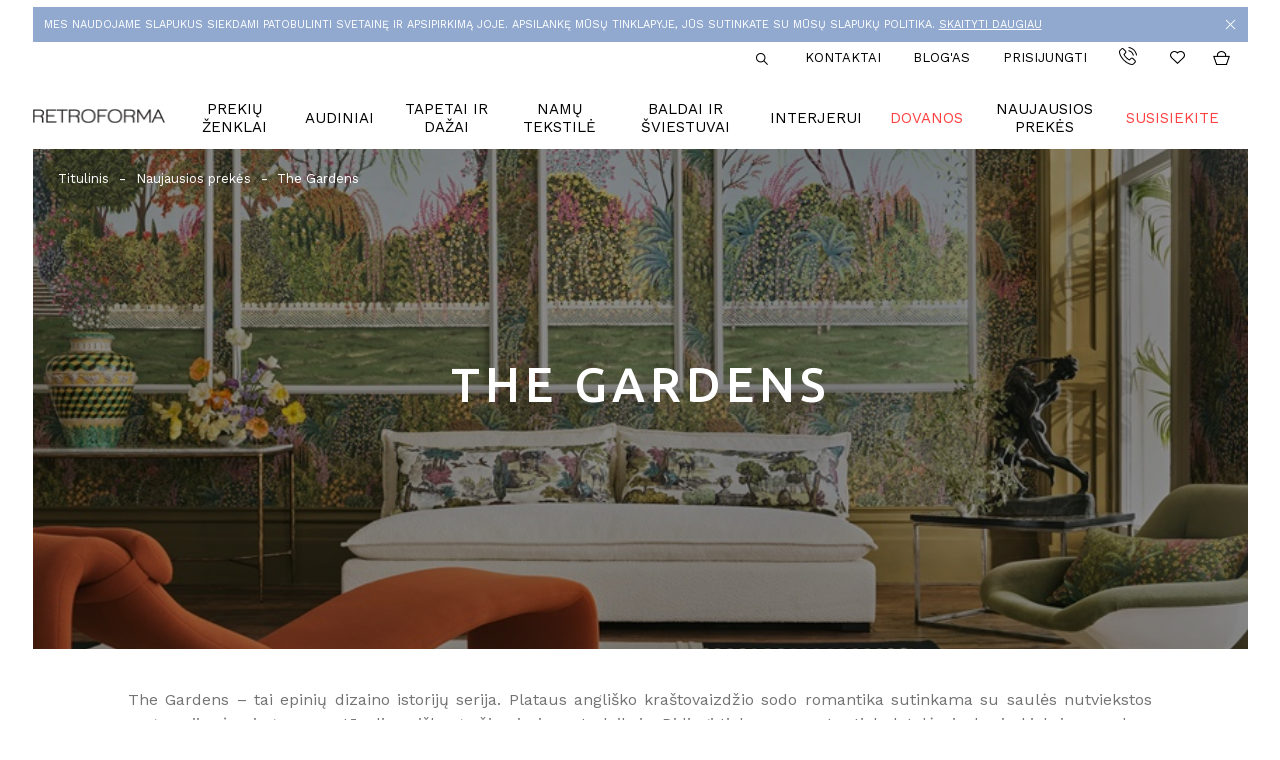

--- FILE ---
content_type: text/html; charset=UTF-8
request_url: https://retroforma.lt/naujausios-prekes/the-gardens?page=2
body_size: 11194
content:
<!DOCTYPE html >
<!--[if IE 8 ]>    <html class="ie8"> <![endif]-->
<!--[if IE 9 ]>    <html class="ie9"> <![endif]-->
<!--[if (gt IE 9)|!(IE)]><!--> <html lang="lt"> <!--<![endif]-->
<head>

    

    <link rel="icon" href="https://retroforma.lt/assets/img/favicon.png">

	<base href="https://retroforma.lt/" />	<meta http-equiv="Content-Type" content="text/html; charset=UTF-8" />
	<meta name="viewport" content="width=device-width, user-scalable=0, initial-scale=1, maximum-scale=1, minimum-scale=1,minimal-ui">
	<meta name=“verify-paysera" content="1cae312a1ac3c941f6d4390a843a6995">

	<link href='https://fonts.googleapis.com/css?family=Roboto:300,400,700&subset=latin,latin-ext' rel='stylesheet' type='text/css'>


	<title>The Gardens</title>


<meta property="og:site_name" content="Retroforma.lt">
<meta property="og:title" content="The Gardens"/>

    <meta name="Description" content="&lt;p&gt;The Gardens &ndash; tai epinių dizaino istorijų serija. Plataus angli&scaron;ko kra&scaron;tovaizdžio sodo romantika sutinkama su saulės nutviekstos augmenijos įnoringumu, natūraliu mi&scaron;ko grožiu visais metų laikais. Didingi tiek savo mastu, tiek detalėmis, kurių kiekvieną sudaro daugybė potėpių.&lt;/p&gt;" />
    <meta property="og:description" content="&lt;p&gt;The Gardens &ndash; tai epinių dizaino istorijų serija. Plataus angli&scaron;ko kra&scaron;tovaizdžio sodo romantika sutinkama su saulės nutviekstos augmenijos įnoringumu, natūraliu mi&scaron;ko grožiu visais metų laikais. Didingi tiek savo mastu, tiek detalėmis, kurių kiekvieną sudaro daugybė potėpių.&lt;/p&gt;"/>

<meta name="Keywords" content="retroforma, tapatai, audiniai, tekstile, uzuolaidos, lovatieses" />
<meta property="og:type" content="article" />
<meta property="og:image" content="https://retroforma.lt/uploads/collections/2024/07/30/cs-the-gardens-vol-i-reverie-120-4012-cascade-120-5014-landscape-rgb.jpg" />
<meta property="og:url" content="https://retroforma.lt/naujausios-prekes" />


	
	<link href='https://retroforma.lt/assets/js/vendor/fancybox/jquery.fancybox.css' rel='stylesheet' type='text/css'>
	<link href='https://retroforma.lt/assets/js/vendor/swiper/idangerous.swiper.css' rel='stylesheet' type='text/css'>
	<link href='https://retroforma.lt/assets/js/vendor/selectordie/selectordie.css' rel='stylesheet' type='text/css'>


    <link href='https://retroforma.lt/assets/css/main.css' rel='stylesheet' type='text/css'>


	<!--[if lt IE 9]><script src="https://retroforma.lt/assets/js/vendor/jquery/jquery-1.11.1.min.js"></script><![endif]-->
	<!--[if IE 9]><!--><script src="https://retroforma.lt/assets/js/vendor/jquery/jquery-2.1.1.min.js"></script><!--<![endif]-->
	<script src="https://retroforma.lt/assets/js/vendor/cookies/cookie-bar.min.js"></script>
	<script src="https://retroforma.lt/assets/js/vendor/swiper/idangerous.swiper.min.js"></script>

	<script src="https://retroforma.lt/assets/js/vendor/masonry/masonry.pkgd.min.js"></script>


	<link rel="stylesheet" href="https://retroforma.lt/assets/js/vendor/nouislider/nouislider.min.css">
	<script src="https://retroforma.lt/assets/js/vendor/nouislider/nouislider.min.js"></script>
	<script src="https://retroforma.lt/assets/js/vendor/aos/aos.js"></script>

    <script src="https://retroforma.lt/assets/js/build.js"></script>

	<!-- Google Tag Manager -->
	<script>(function(w,d,s,l,i){w[l]=w[l]||[];w[l].push({'gtm.start':
	new Date().getTime(),event:'gtm.js'});var f=d.getElementsByTagName(s)[0],
	j=d.createElement(s),dl=l!='dataLayer'?'&l='+l:'';j.async=true;j.src=
	'https://www.googletagmanager.com/gtm.js?id='+i+dl;f.parentNode.insertBefore(j,f);
	})(window,document,'script','dataLayer','GTM-MPLB942K');</script>
	<!-- End Google Tag Manager -->

	<script >
		 var urlSite = 'https://retroforma.lt'; 		var urlPage = 'https://retroforma.lt/naujausios-prekes/the-gardens';
		var loginUrl = 'https://retroforma.lt/vartotojas/login';
		var wishlistUrl = 'https://retroforma.lt/vartotojas/wish-list';
		var LoggedIn = false;
		 var urlUser = 'vartotojas'; 		 var urlMenu = 'naujausios-prekes'; 	</script>

	<meta name="facebook-domain-verification" content="ra68aqfj6adle568uztbg5e9o4k5tj" />
    </head>
<body>
<!-- Google Tag Manager (noscript) -->
<noscript><iframe src=“https://www.googletagmanager.com/ns.html?id=GTM-MPLB942K”
height=“0" width=“0” style=“display:none;visibility:hidden”></iframe></noscript>
<!-- End Google Tag Manager (noscript) -->
<header class="">
    <div class="cookie-bar">
        <div class="text">
            <div class="trans">
                MES NAUDOJAME SLAPUKUS SIEKDAMI PATOBULINTI SVETAINĘ IR APSIPIRKIMĄ JOJE. APSILANKĘ MŪSŲ TINKLAPYJE, JŪS SUTINKATE SU MŪSŲ SLAPUKŲ POLITIKA.
                <a href="#" class="cookie-bar-more">SKAITYTI DAUGIAU</a>
            </div>
            <a href="#" class="close cookie-bar-close"></a>
        </div>

        <div class="modal cookie-bar-modal">
            <div class="modal-background"></div>
            <div class="modal-card is-small">
                <header class="modal-card-head">
                    <p class="modal-card-title"></p>
                    <button class="delete" aria-label="close"></button>
                </header>
                <section class="modal-card-body">
                    <div class="has-text-centered modal-text">
                        Siekdami teikti kokybi&scaron;kas paslaugas bei tobulinti Retroformos interneto parduotuvę pagal Jūsų poreikius, naudojame slapukus. Ar sutinkate, kad slapukai būtų įra&scaron;yti į jūsų kompiuterį? Sutikimas galios neribotą laiką iki kito Jūsų pasirinkimo.
                    </div>
                    <div class="has-text-centered">
                        <button type="button" class="button step-button mt-3 cookie-bar-close">
                            SUTINKU
                        </button>
                    </div>
                    <div class="has-text-centered mt-1">
                        <a href="http://new.retroforma.lt/cookies
">
                            Daugiau apie slapukų naudojimą rasite čia.
                        </a>
                    </div>
                </section>
            </div>
        </div>
    </div>
    <ul class="top-menu">
        <li id="HeaderSearch">
            <form class="search ui form" method="get" action="paieska" id="header-search-form">
                <div class="search-container">
                    <div class="field has-addons" :class="show_input ? 'active' : ''">
                        <div class="control">
                            <a href="#" class="button" @click.prevent="toggleInput">
                                <img src="https://retroforma.lt/assets/img/zoom.png">
                            </a>
                        </div>
                        <p class="control">
                            <input class="input"
                                   placeholder="Paie&scaron;ka"
                                   v-model="search"
                                   name="s"
                                   autocomplete="off"
                            />
                        </p>
                    </div>
                </div>
            </form>
        </li>

        <li><a class="blog" href="https://retroforma.lt/salonai">Kontaktai</a></li>
        <li><a class="blog" href="https://retroforma.lt/blogas">Blog&#039;as</a></li>


                    <li><a class="login" href="vartotojas/login">Prisijungti</a></li>
        
        
        <li id="HeaderContact">
                            <a href="tel:85 210 1123">
                    <img src="https://retroforma.lt/assets/img/phone-call-svgrepo-com.svg">
                </a>
                    </li>


        <li id="HeaderWishList">
            <a class="likes cart-notification" v-cloak
               :href="loggedIn ? 'https://retroforma.lt/vartotojas/wish-list' : 'https://retroforma.lt/vartotojas/login'">
                <span v-show="count && loggedIn" v-html="count"></span>
                <div class="cart-last-added-item cart-last-added-item--likes" :style="image ? 'display:block;' : '' ">
                    <div class="img">
                        <img :src="image"/>
                    </div>
                    <div class="notice">
                        JŪSŲ PASIRINKTA PREKĖ ĮDĖTA PRIE MĖGSTAMIAUSIŲ
                    </div>
                </div>
            </a>
        </li>

        <li id="HeaderCart">
            <a class="cart cart-notification" v-cloak href="https://retroforma.lt/krepselis">
                <span v-html="count" v-show="count"></span>
                <div class="cart-last-added-item" v-if="image" :style="image ? 'display:block;' : '' ">
                    <div class="img">
                        <img :src="image"/>
                    </div>
                    <div class="notice">
                        JŪSŲ PASIRINKTA PREKĖ ĮDĖTA Į KREP&Scaron;ELĮ
                    </div>
                </div>
            </a>
        </li>
    </ul>

    <nav class="is-hidden-touch">
        <div class="menu_wrap">
            <a class="logo" href="https://retroforma.lt"></a>
                                                                        <a href="prekiu-zenklai"
                           data-id="19"
                                                      class="
                                main-menu
                                                            "
                                                   >
                            Prekių ženklai
                        </a>
                                                                                <a href="audiniai-uzuolaidoms-ir-baldams"
                           data-id="9"
                                                      class="
                                main-menu
                                                            "
                                                   >
                            Audiniai
                        </a>
                                                                                <a href="tapetai-ir-paneles-dazai"
                           data-id="10"
                                                      class="
                                main-menu
                                                            "
                                                   >
                            Tapetai ir dažai
                        </a>
                                                                                <a href="namu-tekstile"
                           data-id="16"
                                                      class="
                                main-menu
                                                            "
                                                   >
                            Namų tekstilė
                        </a>
                                                                                <a href="baldai-ir-sviestuvai"
                           data-id="11"
                                                      class="
                                main-menu
                                                            "
                                                   >
                            Baldai ir &scaron;viestuvai
                        </a>
                                                                                <a href="interjerui"
                           data-id="17"
                                                      class="
                                main-menu
                                                            "
                                                   >
                            Interjerui
                        </a>
                                                                                                                                                                                                                                                                                                        <a href="dovanos-2"
                           data-id="85"
                                                      class="
                                main-menu
                                 has-text-danger                             "
                                                   >
                            Dovanos
                        </a>
                                                                                <a href="naujausios-prekes"
                           data-id="53"
                                                      class="
                                main-menu
                                                            "
                            class="main-menu active"                         >
                            Naujausios prekės
                        </a>
                                                                                <a href="kontaktine-forma"
                           data-id="84"
                                                      class="
                                main-menu
                                                            "
                                                   >
                            Susisiekite
                        </a>
                                                        </div>

                    
                
                
                                                                                                                                                                                                                                                                                                                                                                                                                                                                                                                                                                                                                                                                                                                                                                                                                                                                                                                                                                                                                                                                                                                                                                                                                                                                                                                                                                                                                                                                                                                                                                                                                                                                                                                                                                                                                                                                                                                                                                                                                                                                                                                                                                                                                                                                                                                                                                                                                                                                                                                                                                                                                                                                                                                                                                                                                                        
                                            <div class="submenu" data-pid="19">
                            <div class="menu_wrap" data-pid="19">
                                                                                                            <div class="col">
                                            <a href="prekiu-zenklai/a-grossisten"
                                               class="main ">A-Grossisten</a>
                                                                                    </div>
                                                                                                                                                <div class="col">
                                            <a href="prekiu-zenklai/black-edition"
                                               class="main ">Black Edition</a>
                                                                                    </div>
                                                                                                                                                <div class="col">
                                            <a href="prekiu-zenklai/borastapeter"
                                               class="main ">BORÅSTAPETER</a>
                                                                                    </div>
                                                                                                                                                <div class="col">
                                            <a href="prekiu-zenklai/brink-campman"
                                               class="main ">Brink & Campman</a>
                                                                                    </div>
                                                                                                                                                <div class="col">
                                            <a href="prekiu-zenklai/christian-lacroix"
                                               class="main ">Christian Lacroix</a>
                                                                                    </div>
                                                                                                                                                <div class="col">
                                            <a href="prekiu-zenklai/cole-son"
                                               class="main ">Cole & Son</a>
                                                                                    </div>
                                                                                                                                                <div class="col">
                                            <a href="prekiu-zenklai/dekoma"
                                               class="main ">Dekoma</a>
                                                                                    </div>
                                                                                                                                                <div class="col">
                                            <a href="prekiu-zenklai/designers-guild"
                                               class="main ">Designers Guild</a>
                                                                                    </div>
                                                                                                                                                <div class="col">
                                            <a href="prekiu-zenklai/elitis"
                                               class="main ">Elitis</a>
                                                                                    </div>
                                                                                                                                                <div class="col">
                                            <a href="prekiu-zenklai/elstead-lighting"
                                               class="main ">Elstead Lighting</a>
                                                                                    </div>
                                                                                                                                                <div class="col">
                                            <a href="prekiu-zenklai/este-anderik"
                                               class="main ">ester & erik</a>
                                                                                    </div>
                                                                                                                                                <div class="col">
                                            <a href="prekiu-zenklai/fancy"
                                               class="main ">Fancy</a>
                                                                                    </div>
                                                                                                                                                <div class="col">
                                            <a href="prekiu-zenklai/ferm-living"
                                               class="main ">Ferm living</a>
                                                                                    </div>
                                                                                                                                                <div class="col">
                                            <a href="prekiu-zenklai/harlequin"
                                               class="main ">Harlequin</a>
                                                                                    </div>
                                                                                                                                                <div class="col">
                                            <a href="prekiu-zenklai/iliv"
                                               class="main ">Iliv</a>
                                                                                    </div>
                                                                                                                                                <div class="col">
                                            <a href="prekiu-zenklai/j-line"
                                               class="main ">J-Line</a>
                                                                                    </div>
                                                                                                                                                <div class="col">
                                            <a href="prekiu-zenklai/lifestyle"
                                               class="main ">Lifestyle</a>
                                                                                    </div>
                                                                                                                                                <div class="col">
                                            <a href="prekiu-zenklai/mind-the-gap"
                                               class="main ">Mind The Gap</a>
                                                                                    </div>
                                                                                                                                                <div class="col">
                                            <a href="prekiu-zenklai/morrisco"
                                               class="main ">Morris&Co</a>
                                                                                    </div>
                                                                                                                                                <div class="col">
                                            <a href="prekiu-zenklai/nordal"
                                               class="main ">Nordal</a>
                                                                                    </div>
                                                                                                                                                <div class="col">
                                            <a href="prekiu-zenklai/osborne-little"
                                               class="main ">Osborne & Little</a>
                                                                                    </div>
                                                                                                                                                <div class="col">
                                            <a href="prekiu-zenklai/rebel-walls"
                                               class="main ">Rebel Walls</a>
                                                                                    </div>
                                                                                                                                                <div class="col">
                                            <a href="prekiu-zenklai/romo"
                                               class="main ">Romo</a>
                                                                                    </div>
                                                                                                                                                <div class="col">
                                            <a href="prekiu-zenklai/sandberg"
                                               class="main ">Sandberg</a>
                                                                                    </div>
                                                                                                                                                <div class="col">
                                            <a href="prekiu-zenklai/sanderson"
                                               class="main ">Sanderson</a>
                                                                                    </div>
                                                                                                                                                <div class="col">
                                            <a href="prekiu-zenklai/tessitura-toscana"
                                               class="main ">Tessitura Toscana</a>
                                                                                    </div>
                                                                                                                                                <div class="col">
                                            <a href="prekiu-zenklai/villa-nova"
                                               class="main ">Villa Nova</a>
                                                                                    </div>
                                                                                                                                                <div class="col">
                                            <a href="prekiu-zenklai/william-yeoward"
                                               class="main ">William Yeoward</a>
                                                                                    </div>
                                                                                                </div>
                        </div>
                    
                            
                
                
                                                                                                                                                                                                                                                                                                                                                                                                                                                                                                                                                                            
                                            <div class="submenu" data-pid="9">
                            <div class="menu_wrap" data-pid="9">
                                                                                                            <div class="col">
                                            <a href="audiniai-uzuolaidoms-ir-baldams/naktinems-uzuolaidoms-1"
                                               class="main ">Audiniai užuolaidoms</a>
                                                                                    </div>
                                                                                                                                                <div class="col">
                                            <a href="audiniai-uzuolaidoms-ir-baldams/baldams"
                                               class="main ">Audiniai baldams</a>
                                                                                    </div>
                                                                                                                                                                                                                    <div class="col">
                                            <a href="audiniai-uzuolaidoms-ir-baldams/uzuolaidos"
                                               class="main ">Užuolaidos iš ekspozicijos</a>
                                                                                    </div>
                                                                                                                                                <div class="col">
                                            <a href="audiniai-uzuolaidoms-ir-baldams/uzuolaidu-siuvimas"
                                               class="main ">Užuolaidų siuvimas</a>
                                                                                    </div>
                                                                                                                                                                                                                                        </div>
                        </div>
                    
                            
                
                
                                                                                                                                                                                                                                                                                                                                                                                                                                                                                                                        
                                            <div class="submenu" data-pid="10">
                            <div class="menu_wrap" data-pid="10">
                                                                                                            <div class="col">
                                            <a href="tapetai-ir-paneles-dazai/tapetai"
                                               class="main ">Tapetai</a>
                                                                                    </div>
                                                                                                                                                <div class="col">
                                            <a href="tapetai-ir-paneles-dazai/foto-tapetai-paneles"
                                               class="main ">Foto tapetai ir panelės</a>
                                                                                    </div>
                                                                                                                                                <div class="col">
                                            <a href="tapetai-ir-paneles-dazai/dazai"
                                               class="main ">Dažai</a>
                                                                                    </div>
                                                                                                                                                                                                                                                                                                                                                                                </div>
                        </div>
                    
                            
                
                
                                                                                                                                                                                                                                                                                                                                                                                                                                                                                                                                                                                                                                                                                                                                                                            
                                            <div class="submenu" data-pid="16">
                            <div class="menu_wrap" data-pid="16">
                                                                                                            <div class="col">
                                            <a href="namu-tekstile/kilimai"
                                               class="main ">Kilimai</a>
                                                                                    </div>
                                                                                                                                                <div class="col">
                                            <a href="namu-tekstile/pagalves-1"
                                               class="main ">Pagalvės</a>
                                                                                    </div>
                                                                                                                                                                                                                    <div class="col">
                                            <a href="namu-tekstile/pledai-1"
                                               class="main ">Pledai</a>
                                                                                    </div>
                                                                                                                                                <div class="col">
                                            <a href="namu-tekstile/uzuolaidos-1"
                                               class="main ">Užuolaidos iš ekspozicijos</a>
                                                                                    </div>
                                                                                                                                                <div class="col">
                                            <a href="namu-tekstile/ranksluosciai-2"
                                               class="main ">Rankšluosčiai</a>
                                                                                    </div>
                                                                                                                                                                                                                                                                                        <div class="col">
                                            <a href="namu-tekstile/staltieses"
                                               class="main ">Staltiesės</a>
                                                                                    </div>
                                                                                                </div>
                        </div>
                    
                            
                
                
                                                                                                                                                                                                                                                                                                                                                                                                                                                                                                                                
                                            <div class="submenu" data-pid="11">
                            <div class="menu_wrap" data-pid="11">
                                                                                                                                                                                <div class="col">
                                            <a href="baldai-ir-sviestuvai/spintos-ir-komodos-1"
                                               class="main ">Konsolės ir komodos</a>
                                                                                    </div>
                                                                                                                                                <div class="col">
                                            <a href="baldai-ir-sviestuvai/stalai-ir-kedes-1"
                                               class="main ">Staliukai ir kėdės</a>
                                                                                    </div>
                                                                                                                                                <div class="col">
                                            <a href="baldai-ir-sviestuvai/lauko-baldai"
                                               class="main ">Lauko baldai</a>
                                                                                    </div>
                                                                                                                                                <div class="col">
                                            <a href="baldai-ir-sviestuvai/sviestuvai"
                                               class="main ">Šviestuvai</a>
                                                                                    </div>
                                                                                                                                                                    </div>
                        </div>
                    
                            
                
                
                                                                                                                                                                                                                                                                                                                                                                                                                                                                                                                                                                                                                                                                                                                                                                                                                                                                                                                                                                                                                                                                                                        
                                            <div class="submenu" data-pid="17">
                            <div class="menu_wrap" data-pid="17">
                                                                                                            <div class="col">
                                            <a href="interjerui/veidrodziai"
                                               class="main ">Veidrodžiai</a>
                                                                                    </div>
                                                                                                                                                <div class="col">
                                            <a href="interjerui/vazos-ir-vazonai"
                                               class="main ">Vazos ir vazonai</a>
                                                                                    </div>
                                                                                                                                                <div class="col">
                                            <a href="interjerui/zvakides"
                                               class="main ">Žvakidės</a>
                                                                                    </div>
                                                                                                                                                <div class="col">
                                            <a href="interjerui/dekoracijos"
                                               class="main ">Dekoracijos</a>
                                                                                    </div>
                                                                                                                                                <div class="col">
                                            <a href="interjerui/stalo-indai"
                                               class="main ">Stalo indai</a>
                                                                                    </div>
                                                                                                                                                <div class="col">
                                            <a href="interjerui/stalo-aksesuarai"
                                               class="main ">Stalo aksesuarai</a>
                                                                                    </div>
                                                                                                                                                                                                                                                                                                                                                                                                                                                                                                    <div class="col">
                                            <a href="interjerui/zvakes"
                                               class="main ">Žvakės</a>
                                                                                    </div>
                                                                                                                                                                                                                                                                                                            </div>
                        </div>
                    
                            
                
                            
                
                            
                
                            
                
                            
                
                            
                
                            
                
                            
                
                
                                        
                    
                            
                
                                    
    </nav>

    <nav class="navbar touch is-hidden-desktop" role="navigation" aria-label="main navigation" id="MobileMenu">
    <div class="navbar-brand">
        <a class="logo navbar-item" href="https://retroforma.lt"></a>

        <a role="button" class="navbar-burger" aria-label="menu" aria-expanded="false" @click="toggle">
            <span aria-hidden="true"></span>
            <span aria-hidden="true"></span>
            <span aria-hidden="true"></span>
        </a>
    </div>

    <div class="navbar-menu" :class="show ? 'is-active' : ''">
        <ul class="mobile-menu">
            <li class="pt-1 pb-1">
                <a href="#" @click.prevent="toggle" class="has-text-right justify-right"><i class="icon close"></i></a>
            </li>
            <li id="HeaderSearchMobile">
                <form class="search ui form" method="get" action="paieska">
                    <div class="search-container">
                        <div class="field has-addons active">
                            <div class="control">
                                <a href="#" class="button">
                                    <img src="https://retroforma.lt/assets/img/zoom.png">
                                </a>
                            </div>
                            <p class="control">
                                <input class="input search-input" placeholder="Paie&scaron;ka" name="s" autocomplete="off"
                            />
                            </p>
                        </div>
                    </div>
                </form>
            </li>
                        <li><a href="https://retroforma.lt">Titulinis</a></li>

                        <li class="has-sub-menu">
                <a href="#" onclick="$(this).parent().find('.sub-menu').first().toggleClass('is-active'); return false;">
                    Visos kategorijos
                    <i class="icon menu-arrow"></i>
                </a>
                <ul class="sub-menu">

                    <li class="pt-1 pb-1">
                        <a href="#" class="close" onclick="$(this).parent().parent().toggleClass('is-active'); return false;">
                            <i class="icon menu-back"></i>
                            Visos kategorijos
                            <i class="icon close"></i>
                        </a>
                    </li>
                    <li><a href="https://retroforma.lt/akcijos">Akcijos</a></li>
                    <li><a href="https://retroforma.lt/kaledos">Kalėdos</a></li>
                                            
                                                    <li clss="has-sub-menu">
                                <a href="#" onclick="$(this).parent().find('.sub-menu').first().toggleClass('is-active'); return false;">
                                    Prekių ženklai
                                    <i class="icon menu-arrow"></i>
                                </a>

                                                                <ul class="sub-menu">
                                    <li class="pt-1 pb-1">
                                        <a href="#" class="close" onclick="$(this).parent().parent().toggleClass('is-active'); return false;">
                                            <i class="icon menu-back"></i>
                                            Prekių ženklai
                                            <i class="icon close"></i>
                                        </a>
                                    </li>
                                                                                                                    <li><a href="prekiu-zenklai/a-grossisten" >A-Grossisten</a></li>
                                                                                                                                                            <li><a href="prekiu-zenklai/black-edition" >Black Edition</a></li>
                                                                                                                                                            <li><a href="prekiu-zenklai/borastapeter" >BORÅSTAPETER</a></li>
                                                                                                                                                            <li><a href="prekiu-zenklai/brink-campman" >Brink & Campman</a></li>
                                                                                                                                                            <li><a href="prekiu-zenklai/christian-lacroix" >Christian Lacroix</a></li>
                                                                                                                                                            <li><a href="prekiu-zenklai/cole-son" >Cole & Son</a></li>
                                                                                                                                                            <li><a href="prekiu-zenklai/dekoma" >Dekoma</a></li>
                                                                                                                                                            <li><a href="prekiu-zenklai/designers-guild" >Designers Guild</a></li>
                                                                                                                                                            <li><a href="prekiu-zenklai/elitis" >Elitis</a></li>
                                                                                                                                                            <li><a href="prekiu-zenklai/elstead-lighting" >Elstead Lighting</a></li>
                                                                                                                                                            <li><a href="prekiu-zenklai/este-anderik" >ester & erik</a></li>
                                                                                                                                                            <li><a href="prekiu-zenklai/fancy" >Fancy</a></li>
                                                                                                                                                            <li><a href="prekiu-zenklai/ferm-living" >Ferm living</a></li>
                                                                                                                                                            <li><a href="prekiu-zenklai/harlequin" >Harlequin</a></li>
                                                                                                                                                            <li><a href="prekiu-zenklai/iliv" >Iliv</a></li>
                                                                                                                                                            <li><a href="prekiu-zenklai/j-line" >J-Line</a></li>
                                                                                                                                                            <li><a href="prekiu-zenklai/lifestyle" >Lifestyle</a></li>
                                                                                                                                                            <li><a href="prekiu-zenklai/mind-the-gap" >Mind The Gap</a></li>
                                                                                                                                                            <li><a href="prekiu-zenklai/morrisco" >Morris&Co</a></li>
                                                                                                                                                            <li><a href="prekiu-zenklai/nordal" >Nordal</a></li>
                                                                                                                                                            <li><a href="prekiu-zenklai/osborne-little" >Osborne & Little</a></li>
                                                                                                                                                            <li><a href="prekiu-zenklai/rebel-walls" >Rebel Walls</a></li>
                                                                                                                                                            <li><a href="prekiu-zenklai/romo" >Romo</a></li>
                                                                                                                                                            <li><a href="prekiu-zenklai/sandberg" >Sandberg</a></li>
                                                                                                                                                            <li><a href="prekiu-zenklai/sanderson" >Sanderson</a></li>
                                                                                                                                                            <li><a href="prekiu-zenklai/tessitura-toscana" >Tessitura Toscana</a></li>
                                                                                                                                                            <li><a href="prekiu-zenklai/villa-nova" >Villa Nova</a></li>
                                                                                                                                                            <li><a href="prekiu-zenklai/william-yeoward" >William Yeoward</a></li>
                                                                                                            </ul>
                                                            </li>
                                                                    
                                                    <li clss="has-sub-menu">
                                <a href="#" onclick="$(this).parent().find('.sub-menu').first().toggleClass('is-active'); return false;">
                                    Audiniai
                                    <i class="icon menu-arrow"></i>
                                </a>

                                                                <ul class="sub-menu">
                                    <li class="pt-1 pb-1">
                                        <a href="#" class="close" onclick="$(this).parent().parent().toggleClass('is-active'); return false;">
                                            <i class="icon menu-back"></i>
                                            Audiniai
                                            <i class="icon close"></i>
                                        </a>
                                    </li>
                                                                                                                    <li><a href="audiniai-uzuolaidoms-ir-baldams/naktinems-uzuolaidoms-1" >Audiniai užuolaidoms</a></li>
                                                                                                                                                            <li><a href="audiniai-uzuolaidoms-ir-baldams/baldams" >Audiniai baldams</a></li>
                                                                                                                                                                                                                                        <li><a href="audiniai-uzuolaidoms-ir-baldams/uzuolaidos" >Užuolaidos iš ekspozicijos</a></li>
                                                                                                                                                            <li><a href="audiniai-uzuolaidoms-ir-baldams/uzuolaidu-siuvimas" >Užuolaidų siuvimas</a></li>
                                                                                                                                                                                                                                                                    </ul>
                                                            </li>
                                                                    
                                                    <li clss="has-sub-menu">
                                <a href="#" onclick="$(this).parent().find('.sub-menu').first().toggleClass('is-active'); return false;">
                                    Tapetai ir dažai
                                    <i class="icon menu-arrow"></i>
                                </a>

                                                                <ul class="sub-menu">
                                    <li class="pt-1 pb-1">
                                        <a href="#" class="close" onclick="$(this).parent().parent().toggleClass('is-active'); return false;">
                                            <i class="icon menu-back"></i>
                                            Tapetai ir dažai
                                            <i class="icon close"></i>
                                        </a>
                                    </li>
                                                                                                                    <li><a href="tapetai-ir-paneles-dazai/tapetai" >Tapetai</a></li>
                                                                                                                                                            <li><a href="tapetai-ir-paneles-dazai/foto-tapetai-paneles" >Foto tapetai ir panelės</a></li>
                                                                                                                                                            <li><a href="tapetai-ir-paneles-dazai/dazai" >Dažai</a></li>
                                                                                                                                                                                                                                                                                                                                                                                                                            </ul>
                                                            </li>
                                                                    
                                                    <li clss="has-sub-menu">
                                <a href="#" onclick="$(this).parent().find('.sub-menu').first().toggleClass('is-active'); return false;">
                                    Namų tekstilė
                                    <i class="icon menu-arrow"></i>
                                </a>

                                                                <ul class="sub-menu">
                                    <li class="pt-1 pb-1">
                                        <a href="#" class="close" onclick="$(this).parent().parent().toggleClass('is-active'); return false;">
                                            <i class="icon menu-back"></i>
                                            Namų tekstilė
                                            <i class="icon close"></i>
                                        </a>
                                    </li>
                                                                                                                    <li><a href="namu-tekstile/kilimai" >Kilimai</a></li>
                                                                                                                                                            <li><a href="namu-tekstile/pagalves-1" >Pagalvės</a></li>
                                                                                                                                                                                                                                        <li><a href="namu-tekstile/pledai-1" >Pledai</a></li>
                                                                                                                                                            <li><a href="namu-tekstile/uzuolaidos-1" >Užuolaidos iš ekspozicijos</a></li>
                                                                                                                                                            <li><a href="namu-tekstile/ranksluosciai-2" >Rankšluosčiai</a></li>
                                                                                                                                                                                                                                                                                                                    <li><a href="namu-tekstile/staltieses" >Staltiesės</a></li>
                                                                                                            </ul>
                                                            </li>
                                                                    
                                                    <li clss="has-sub-menu">
                                <a href="#" onclick="$(this).parent().find('.sub-menu').first().toggleClass('is-active'); return false;">
                                    Baldai ir &scaron;viestuvai
                                    <i class="icon menu-arrow"></i>
                                </a>

                                                                <ul class="sub-menu">
                                    <li class="pt-1 pb-1">
                                        <a href="#" class="close" onclick="$(this).parent().parent().toggleClass('is-active'); return false;">
                                            <i class="icon menu-back"></i>
                                            Baldai ir šviestuvai
                                            <i class="icon close"></i>
                                        </a>
                                    </li>
                                                                                                                                                                                                <li><a href="baldai-ir-sviestuvai/spintos-ir-komodos-1" >Konsolės ir komodos</a></li>
                                                                                                                                                            <li><a href="baldai-ir-sviestuvai/stalai-ir-kedes-1" >Staliukai ir kėdės</a></li>
                                                                                                                                                            <li><a href="baldai-ir-sviestuvai/lauko-baldai" >Lauko baldai</a></li>
                                                                                                                                                            <li><a href="baldai-ir-sviestuvai/sviestuvai" >Šviestuvai</a></li>
                                                                                                                                                                                        </ul>
                                                            </li>
                                                                    
                                                    <li clss="has-sub-menu">
                                <a href="#" onclick="$(this).parent().find('.sub-menu').first().toggleClass('is-active'); return false;">
                                    Interjerui
                                    <i class="icon menu-arrow"></i>
                                </a>

                                                                <ul class="sub-menu">
                                    <li class="pt-1 pb-1">
                                        <a href="#" class="close" onclick="$(this).parent().parent().toggleClass('is-active'); return false;">
                                            <i class="icon menu-back"></i>
                                            Interjerui
                                            <i class="icon close"></i>
                                        </a>
                                    </li>
                                                                                                                    <li><a href="interjerui/veidrodziai" >Veidrodžiai</a></li>
                                                                                                                                                            <li><a href="interjerui/vazos-ir-vazonai" >Vazos ir vazonai</a></li>
                                                                                                                                                            <li><a href="interjerui/zvakides" >Žvakidės</a></li>
                                                                                                                                                            <li><a href="interjerui/dekoracijos" >Dekoracijos</a></li>
                                                                                                                                                            <li><a href="interjerui/stalo-indai" >Stalo indai</a></li>
                                                                                                                                                            <li><a href="interjerui/stalo-aksesuarai" >Stalo aksesuarai</a></li>
                                                                                                                                                                                                                                                                                                                                                                                                                                                                                                                                                        <li><a href="interjerui/zvakes" >Žvakės</a></li>
                                                                                                                                                                                                                                                                                                                                                </ul>
                                                            </li>
                                                                    
                                                                    
                                                                    
                                                                    
                                                                    
                                                                    
                                                                    
                                                                    
                                                    <li clss="has-sub-menu">
                                <a href="#" onclick="$(this).parent().find('.sub-menu').first().toggleClass('is-active'); return false;">
                                    Naujausios prekės
                                    <i class="icon menu-arrow"></i>
                                </a>

                                                            </li>
                                                                    
                                                            </ul>
            </li>
		
            <li><a href="https://retroforma.lt/krepselis">Mano krep&scaron;elis</a></li>
            <li><a href="https://retroforma.lt/vartotojas/wish-list">Mano norai</a></li>
                            <li><a href="vartotojas/login">Prisijungti</a></li>
            
                                                                                                            <li class="has-sub-menu">
                            <a href="https://retroforma.lt/akcijos" >Akcijos</a>
                        </li>
                                                                                                                                <li class="has-sub-menu">
                            <a href="https://retroforma.lt/blogas" >Blog'as</a>
                        </li>
                                                                                                                                <li class="has-sub-menu">
                            <a href="https://retroforma.lt/kontaktai-2" >Kontaktai</a>
                        </li>
                                                                                                                                <li class="has-sub-menu">
                            <a href="https://retroforma.lt/apie-retroforma" >Apie retroformą</a>
                        </li>
                                                                                                                                <li class="has-sub-menu">
                            <a href="#" onclick="$(this).parent().find('.sub-menu').first().toggleClass('is-active'); return false;">
                                Pirkėjams
                                <i class="icon menu-arrow"></i>
                            </a>

                                                            <ul class="sub-menu">
                                    <li class="pt-1 pb-1">
                                        <a href="#" class="close" onclick="$(this).parent().parent().toggleClass('is-active'); return false;">
                                            <i class="icon menu-back"></i>
                                            Pirkėjams
                                            <i class="icon close"></i>
                                        </a>
                                    </li>
                                                                                                                    <a href="https://retroforma.lt/pirkimo-salygos" >Pirkimo sąlygos</a>
                                                                                                                                                            <a href="https://retroforma.lt/privatumo-politika" >Privatumo politika</a>
                                                                                                                                                            <a href="https://retroforma.lt/apie-mus" >Pristatymas</a>
                                                                                                                                                            <a href="https://retroforma.lt/apmokejimo-budas-1" >Apmokėjimo būdas</a>
                                                                                                                                                            <a href="https://retroforma.lt/grazinimas-ir-keitimas" >Grąžinimas ir keitimas</a>
                                                                                                                                                            <a href="https://retroforma.lt/dovanu-kuponai" >Dovanų kuponai</a>
                                                                                                            </ul>
                                                        </li>

                                                                                                                                <li class="has-sub-menu">
                            <a href="https://retroforma.lt/didmenine-prekyba" >Didmeninė prekyba</a>
                        </li>
                                                                                </ul>
    </div>
</nav>

</header>

<script>

    $(document).ready(function () {
        app_.addModule("header");
        app_.modules.header.initHeaderSearch();
        app_.modules.header.initHeaderCart({
            count: 0
        });
        app_.modules.header.initWishList({
            count: 0
        });

        app_.modules.header.initMobileMenu();
    });

</script>

<main class="site-content " id="app">
		<section class="blog blog-post">
        <section class="swiper-container with_text blog blog-post is-mobile-slider">
        <div class="swiper-wrapper header">
                            <div class="swiper-slide cursor"
                     >
                    <div class="cover" style="background-image:url( 'uploads/collections/2024/07/30/cs-the-gardens-vol-i-reverie-120-4012-cascade-120-5014-landscape-rgb.jpg' )"></div>

                                        <nav class="breadcrumb is-hidden-touch">
		<ul>
			<li class="first"><a href="https://retroforma.lt">Titulinis</a></li>
							<li >
					<a href="naujausios-prekes"  >Naujausios prekės</a>
				</li>
			
			
							<li class="is-active">
					<a>The Gardens</a>
				</li>
					</ul>
	</nav>

                    <div class="textc">
                                                    <div class="title">THE GARDENS</div>
                                                                        
                                            </div>

                                    </div>
                    </div>

            </section>



	</section>

    <section class="mt-3 mb-3 mt-1-touch">
        <div class="container is-narrow">
            <div class="text"><p>The Gardens &ndash; tai epinių dizaino istorijų serija. Plataus angli&scaron;ko kra&scaron;tovaizdžio sodo romantika sutinkama su saulės nutviekstos augmenijos įnoringumu, natūraliu mi&scaron;ko grožiu visais metų laikais. Didingi tiek savo mastu, tiek detalėmis, kurių kiekvieną sudaro daugybė potėpių.</p>
</div>
        </div>
    </section>

	<section class="catalog blue-pink" id="Catalog">
		<div class="columns mr-0">
			<div class="column is-12">
				<div class="top-filters">

					<div class="filter-label">Rū&scaron;iuoti pagal:</div>
					<div class="field">
						<div class="control">
							<div class="select is-small sorting">
								<select v-model="sort">
									<option value="created_at">Naujai įkeltos prekės</option>
									<option value="title">Pavadinimas A-Z</option>
									<option value="price">Brangiausi viršuje</option>
								</select>
							</div>
						</div>
					</div>


					<div class="filter-label">Rodyti po:</div>
					<div class="field">
						<div class="control">
							<div class="select is-small per-page">
								<select v-model="per_page">
									<option value="12">12</option>
									<option value="48">48</option>
									<option value="96">96</option>
								</select>
							</div>
						</div>
					</div>
				</div>
			</div>
		</div>

		<div class="columns mr-0">
			<div class="column is-3 pr-0-touch">
                <div class="mobile-filters-buttons is-hidden-desktop mb-2-touch">
    <a href="#" @click.prevent="resetFilter">I&Scaron;VALYTI FILTRĄ</a>
    <a href="#" class="black" onclick="$('#FiltersContainer').toggleClass('show'); return false;">
        FILTRUOTI
    </a>
</div>
<div class="filters" id="FiltersContainer">
    <a href="#" class="close is-hidden-desktop" onclick="$('#FiltersContainer').toggleClass('show'); return false;">
        Filtras
        <i class="icon close"></i>
    </a>

    
        <div class="category-title">
        
        The Gardens
    </div>
    

    <div class="filter-container">
    <div class="filter">
        <ul class="filter-features" style="overflow:hidden; max-height: initial;">
            <li>
                <label class="checkbox" :class="reset ? 'active':''" @click.prevent="resetFilter">
                    <input type="checkbox" v-model="reset" @click.prevent="resetFilter">
                    <span class="name">Visos prekės</span>
                </label>
            </li>
                        <li v-for="period in delivery_periods">
                <label class="checkbox" :class="period.selected ? 'active':''">
                    <input type="checkbox" v-model="period.selected">
                    <span class="name" v-html="`Pristatymas ${period.title}`"></span>
                </label>
            </li>
        </ul>
    </div>
</div>

    
    <div class="filter-container" v-if="colors">
    <div class="filter">
        <div class="filter-name">
            Pasirinkite kainą
        </div>
        <div class="filter-price">
            <div class="price">
                <div id="price_range"></div>
            </div>
            <div class="ranges">
                <div><span id="price_range_min"></span> €</div>
                <div><span id="price_range_max"></span> €</div>
            </div>
        </div>
    </div>
</div>
    <div class="filter-container" v-if="colors && colors.length">
    <div class="filter">
        <div class="filter-name">
            Spalva
        </div>
        <ul class="filter-colors">
            <li class="color"
                :class="color.selected ? 'active':''"
                v-for="color in colors"
                :style="`background-color:${color.title};`"
                @click="select(color)"
            >
                <span :style="`border-color:${color.title};`" class="outline"></span>
                &nbsp;
            </li>
        </ul>
    </div>
</div>

    <div v-for="(items, name) in features" v-if="features">
    <div class="filter-container" v-if="name != 'Fototapetu stilius' && name != 'Kambarys' && name != 'Tinkama'">
        <div class="filter">
            <div class="filter-name" v-html="name"></div>
            <ul class="filter-features">
                <li>
                    <label class="checkbox" @click="uncheckAll(items)">
                        <input type="checkbox" />
                        <span v-if="name == 'Dydis'">Visi dydžiai</span>
                        <span v-if="name == 'Raštas'">Visi raštai</span>
                        <span v-if="name == 'Sudėtis'">Visi sudėties tipai</span>
                        <span v-if="name == 'Fototapetų stilius'">Visi stiliai</span>
                    </label>
                </li>
                <li v-for="item in items">
                    <label class="checkbox" :class="item.selected ? 'active':''">
                        <input type="checkbox" v-model="item.selected">
                        <span class="name" v-html="item.title"></span>
                                            </label>
                </li>
            </ul>
        </div>
    </div>
</div>

    
    
    
    <div class="mobile-filters-buttons is-hidden-desktop">
        <a href="#" @click.prevent="reset = 1">I&Scaron;VALYTI FILTRĄ</a>
        <a href="#" class="black" onclick="$('#FiltersContainer').toggleClass('show'); return false;">
            FILTRUOTI
        </a>
    </div>

</div>
			</div>
			<div class="column">
									<div class="columns is-multiline product-list" id="ProductsList">
                
        <div class="column is-4 is-12-touch blue-pink product-list-item-container"  data-aos="fade-up" data-aos-delay="200">
            <a href="https://retroforma.lt/tapetai-ir-paneles-dazai/tapetai-seasonal-woods-sage-silk-the-gardens-1206020s" class="product-list-item">
                <div class="aspect_box">
                    <div class="aspect_cont"  >
                        <div class="cover" style="background-image:url('uploads/products/2024/07/30/cs-the-gardens-vol-i-seasonal-woods-silk-120-6020s.jpg')" >
                            <div class="actions">

                                                                <button class="dl-add-to-cart-list" data-product_id="31357" @click.prevent="_addToCart(31357)" >
                                    <i class="icon cart"></i>
                                    Į KREP&Scaron;ELĮ
                                </button>
                                <button @click.prevent="addToWishList(31357)" >
                                    <i class="icon heart"></i>
                                    NORĖČIAU
                                </button>
                                
                                
                                <button onclick="location.href='https://retroforma.lt/tapetai-ir-paneles-dazai/tapetai-seasonal-woods-sage-silk-the-gardens-1206020s'">
                                    <i class="icon arrow-right"></i>
                                    Peržiūrėti prekę
                                </button>
                            </div>
                        </div>
                    </div>
                </div>

                
                <div class="title">Tapetai Seasonal Woods Sage Silk The Gardens</div>
                                
                <div class="price">
            3530.00 €
            / vnt
        </div>
                </a>
        </div>
                
        <div class="column is-4 is-12-touch blue-pink product-list-item-container"  data-aos="fade-up" data-aos-delay="300">
            <a href="https://retroforma.lt/tapetai-ir-paneles-dazai/tapetai-seasonal-woods-jade-silk-the-gardens-1206021s" class="product-list-item">
                <div class="aspect_box">
                    <div class="aspect_cont"  >
                        <div class="cover" style="background-image:url('uploads/products/2024/07/30/cs-the-gardens-vol-i-seasonal-woods-silk-120-6021s.jpg')" >
                            <div class="actions">

                                                                <button class="dl-add-to-cart-list" data-product_id="31359" @click.prevent="_addToCart(31359)" >
                                    <i class="icon cart"></i>
                                    Į KREP&Scaron;ELĮ
                                </button>
                                <button @click.prevent="addToWishList(31359)" >
                                    <i class="icon heart"></i>
                                    NORĖČIAU
                                </button>
                                
                                
                                <button onclick="location.href='https://retroforma.lt/tapetai-ir-paneles-dazai/tapetai-seasonal-woods-jade-silk-the-gardens-1206021s'">
                                    <i class="icon arrow-right"></i>
                                    Peržiūrėti prekę
                                </button>
                            </div>
                        </div>
                    </div>
                </div>

                
                <div class="title">Tapetai Seasonal Woods Jade Silk The Gardens</div>
                                
                <div class="price">
            3530.00 €
            / vnt
        </div>
                </a>
        </div>
                
        <div class="column is-4 is-12-touch blue-pink product-list-item-container"  data-aos="fade-up" data-aos-delay="400">
            <a href="https://retroforma.lt/tapetai-ir-paneles-dazai/tapetai-seasonal-woods-rose-quartz-pearl-the-gardens-1206022m" class="product-list-item">
                <div class="aspect_box">
                    <div class="aspect_cont"  >
                        <div class="cover" style="background-image:url('uploads/products/2024/07/30/cs-the-gardens-vol-i-seasonal-woods-120-6022m.jpg')" >
                            <div class="actions">

                                                                <button class="dl-add-to-cart-list" data-product_id="31360" @click.prevent="_addToCart(31360)" >
                                    <i class="icon cart"></i>
                                    Į KREP&Scaron;ELĮ
                                </button>
                                <button @click.prevent="addToWishList(31360)" >
                                    <i class="icon heart"></i>
                                    NORĖČIAU
                                </button>
                                
                                
                                <button onclick="location.href='https://retroforma.lt/tapetai-ir-paneles-dazai/tapetai-seasonal-woods-rose-quartz-pearl-the-gardens-1206022m'">
                                    <i class="icon arrow-right"></i>
                                    Peržiūrėti prekę
                                </button>
                            </div>
                        </div>
                    </div>
                </div>

                
                <div class="title">Tapetai Seasonal Woods Rose Quartz Pearl The Gardens</div>
                                
                <div class="price">
            669.00 €
            / vnt
        </div>
                </a>
        </div>
                
        <div class="column is-4 is-12-touch blue-pink product-list-item-container"  data-aos="fade-up" data-aos-delay="500">
            <a href="https://retroforma.lt/tapetai-ir-paneles-dazai/tapetai-seasonal-woods-rose-quartz-silk-the-gardens-1206022s" class="product-list-item">
                <div class="aspect_box">
                    <div class="aspect_cont"  >
                        <div class="cover" style="background-image:url('uploads/products/2024/07/30/cs-the-gardens-vol-i-seasonal-woods-silk-120-6022s.jpg')" >
                            <div class="actions">

                                                                <button class="dl-add-to-cart-list" data-product_id="31361" @click.prevent="_addToCart(31361)" >
                                    <i class="icon cart"></i>
                                    Į KREP&Scaron;ELĮ
                                </button>
                                <button @click.prevent="addToWishList(31361)" >
                                    <i class="icon heart"></i>
                                    NORĖČIAU
                                </button>
                                
                                
                                <button onclick="location.href='https://retroforma.lt/tapetai-ir-paneles-dazai/tapetai-seasonal-woods-rose-quartz-silk-the-gardens-1206022s'">
                                    <i class="icon arrow-right"></i>
                                    Peržiūrėti prekę
                                </button>
                            </div>
                        </div>
                    </div>
                </div>

                
                <div class="title">Tapetai Seasonal Woods Rose Quartz Silk The Gardens</div>
                                
                <div class="price">
            3530.00 €
            / vnt
        </div>
                </a>
        </div>
                
        <div class="column is-4 is-12-touch blue-pink product-list-item-container"  data-aos="fade-up" data-aos-delay="600">
            <a href="https://retroforma.lt/tapetai-ir-paneles-dazai/tapetai-seasonal-woods-platinum-matte-the-gardens-1206023" class="product-list-item">
                <div class="aspect_box">
                    <div class="aspect_cont"  >
                        <div class="cover" style="background-image:url('uploads/products/2024/07/30/cs-the-gardens-vol-i-seasonal-woods-120-6023.jpg')" >
                            <div class="actions">

                                                                <button class="dl-add-to-cart-list" data-product_id="31362" @click.prevent="_addToCart(31362)" >
                                    <i class="icon cart"></i>
                                    Į KREP&Scaron;ELĮ
                                </button>
                                <button @click.prevent="addToWishList(31362)" >
                                    <i class="icon heart"></i>
                                    NORĖČIAU
                                </button>
                                
                                
                                <button onclick="location.href='https://retroforma.lt/tapetai-ir-paneles-dazai/tapetai-seasonal-woods-platinum-matte-the-gardens-1206023'">
                                    <i class="icon arrow-right"></i>
                                    Peržiūrėti prekę
                                </button>
                            </div>
                        </div>
                    </div>
                </div>

                
                <div class="title">Tapetai Seasonal Woods Platinum Matte The Gardens</div>
                                
                <div class="price">
            548.00 €
            / vnt
        </div>
                </a>
        </div>
                
        <div class="column is-4 is-12-touch blue-pink product-list-item-container"  data-aos="fade-up" data-aos-delay="700">
            <a href="https://retroforma.lt/tapetai-ir-paneles-dazai/tapetai-seasonal-woods-platinum-pearl-the-gardens-1206023m" class="product-list-item">
                <div class="aspect_box">
                    <div class="aspect_cont"  >
                        <div class="cover" style="background-image:url('uploads/products/2024/07/30/cs-the-gardens-vol-i-seasonal-woods-120-6023_(1).jpg')" >
                            <div class="actions">

                                                                <button class="dl-add-to-cart-list" data-product_id="31363" @click.prevent="_addToCart(31363)" >
                                    <i class="icon cart"></i>
                                    Į KREP&Scaron;ELĮ
                                </button>
                                <button @click.prevent="addToWishList(31363)" >
                                    <i class="icon heart"></i>
                                    NORĖČIAU
                                </button>
                                
                                
                                <button onclick="location.href='https://retroforma.lt/tapetai-ir-paneles-dazai/tapetai-seasonal-woods-platinum-pearl-the-gardens-1206023m'">
                                    <i class="icon arrow-right"></i>
                                    Peržiūrėti prekę
                                </button>
                            </div>
                        </div>
                    </div>
                </div>

                
                <div class="title">Tapetai Seasonal Woods Platinum Pearl The Gardens</div>
                                
                <div class="price">
            669.00 €
            / vnt
        </div>
                </a>
        </div>
                
        <div class="column is-4 is-12-touch blue-pink product-list-item-container"  data-aos="fade-up" data-aos-delay="800">
            <a href="https://retroforma.lt/tapetai-ir-paneles-dazai/tapetai-seasonal-woods-platinum-silk-the-gardens-1206023s" class="product-list-item">
                <div class="aspect_box">
                    <div class="aspect_cont"  >
                        <div class="cover" style="background-image:url('uploads/products/2024/07/30/cs-the-gardens-vol-i-seasonal-woods-silk-120-6023s.jpg')" >
                            <div class="actions">

                                                                <button class="dl-add-to-cart-list" data-product_id="31364" @click.prevent="_addToCart(31364)" >
                                    <i class="icon cart"></i>
                                    Į KREP&Scaron;ELĮ
                                </button>
                                <button @click.prevent="addToWishList(31364)" >
                                    <i class="icon heart"></i>
                                    NORĖČIAU
                                </button>
                                
                                
                                <button onclick="location.href='https://retroforma.lt/tapetai-ir-paneles-dazai/tapetai-seasonal-woods-platinum-silk-the-gardens-1206023s'">
                                    <i class="icon arrow-right"></i>
                                    Peržiūrėti prekę
                                </button>
                            </div>
                        </div>
                    </div>
                </div>

                
                <div class="title">Tapetai Seasonal Woods Platinum Silk The Gardens</div>
                                
                <div class="price">
            3530.00 €
            / vnt
        </div>
                </a>
        </div>
                
        <div class="column is-4 is-12-touch blue-pink product-list-item-container"  data-aos="fade-up" data-aos-delay="900">
            <a href="https://retroforma.lt/tapetai-ir-paneles-dazai/tapetai-idyll-blush-the-gardens-1201001" class="product-list-item">
                <div class="aspect_box">
                    <div class="aspect_cont"  >
                        <div class="cover" style="background-image:url('uploads/products/2024/07/30/cs-the-gardens-vol-i-idyll-120-1001.jpg')" >
                            <div class="actions">

                                                                <button class="dl-add-to-cart-list" data-product_id="31331" @click.prevent="_addToCart(31331)" >
                                    <i class="icon cart"></i>
                                    Į KREP&Scaron;ELĮ
                                </button>
                                <button @click.prevent="addToWishList(31331)" >
                                    <i class="icon heart"></i>
                                    NORĖČIAU
                                </button>
                                
                                
                                <button onclick="location.href='https://retroforma.lt/tapetai-ir-paneles-dazai/tapetai-idyll-blush-the-gardens-1201001'">
                                    <i class="icon arrow-right"></i>
                                    Peržiūrėti prekę
                                </button>
                            </div>
                        </div>
                    </div>
                </div>

                
                <div class="title">Tapetai Idyll Blush The Gardens</div>
                                
                <div class="price">
            1022.00 €
            / vnt
        </div>
                </a>
        </div>
                
        <div class="column is-4 is-12-touch blue-pink product-list-item-container"  data-aos="fade-up" data-aos-delay="1000">
            <a href="https://retroforma.lt/tapetai-ir-paneles-dazai/tapetai-idyll-blush-pearl-the-gardens-1201001m" class="product-list-item">
                <div class="aspect_box">
                    <div class="aspect_cont"  >
                        <div class="cover" style="background-image:url('uploads/products/2024/07/30/cs-the-gardens-vol-i-idyll-120-1001_(1).jpg')" >
                            <div class="actions">

                                                                <button class="dl-add-to-cart-list" data-product_id="31332" @click.prevent="_addToCart(31332)" >
                                    <i class="icon cart"></i>
                                    Į KREP&Scaron;ELĮ
                                </button>
                                <button @click.prevent="addToWishList(31332)" >
                                    <i class="icon heart"></i>
                                    NORĖČIAU
                                </button>
                                
                                
                                <button onclick="location.href='https://retroforma.lt/tapetai-ir-paneles-dazai/tapetai-idyll-blush-pearl-the-gardens-1201001m'">
                                    <i class="icon arrow-right"></i>
                                    Peržiūrėti prekę
                                </button>
                            </div>
                        </div>
                    </div>
                </div>

                
                <div class="title">Tapetai Idyll Blush Pearl The Gardens</div>
                                
                <div class="price">
            1156.00 €
            / vnt
        </div>
                </a>
        </div>
                
        <div class="column is-4 is-12-touch blue-pink product-list-item-container"  data-aos="fade-up" data-aos-delay="1100">
            <a href="https://retroforma.lt/tapetai-ir-paneles-dazai/tapetai-idyll-platinum-matte-the-gardens-1201002" class="product-list-item">
                <div class="aspect_box">
                    <div class="aspect_cont"  >
                        <div class="cover" style="background-image:url('uploads/products/2024/07/30/cs-the-gardens-vol-i-idyll-120-1002.jpg')" >
                            <div class="actions">

                                                                <button class="dl-add-to-cart-list" data-product_id="31333" @click.prevent="_addToCart(31333)" >
                                    <i class="icon cart"></i>
                                    Į KREP&Scaron;ELĮ
                                </button>
                                <button @click.prevent="addToWishList(31333)" >
                                    <i class="icon heart"></i>
                                    NORĖČIAU
                                </button>
                                
                                
                                <button onclick="location.href='https://retroforma.lt/tapetai-ir-paneles-dazai/tapetai-idyll-platinum-matte-the-gardens-1201002'">
                                    <i class="icon arrow-right"></i>
                                    Peržiūrėti prekę
                                </button>
                            </div>
                        </div>
                    </div>
                </div>

                
                <div class="title">Tapetai Idyll Platinum Matte The Gardens</div>
                                
                <div class="price">
            1022.00 €
            / vnt
        </div>
                </a>
        </div>
                
        <div class="column is-4 is-12-touch blue-pink product-list-item-container"  data-aos="fade-up" data-aos-delay="1200">
            <a href="https://retroforma.lt/tapetai-ir-paneles-dazai/tapetai-idyll-platinum-pearl-the-gardens-1201002m" class="product-list-item">
                <div class="aspect_box">
                    <div class="aspect_cont"  >
                        <div class="cover" style="background-image:url('uploads/products/2024/07/30/cs-the-gardens-vol-i-idyll-120-1002_(1).jpg')" >
                            <div class="actions">

                                                                <button class="dl-add-to-cart-list" data-product_id="31334" @click.prevent="_addToCart(31334)" >
                                    <i class="icon cart"></i>
                                    Į KREP&Scaron;ELĮ
                                </button>
                                <button @click.prevent="addToWishList(31334)" >
                                    <i class="icon heart"></i>
                                    NORĖČIAU
                                </button>
                                
                                
                                <button onclick="location.href='https://retroforma.lt/tapetai-ir-paneles-dazai/tapetai-idyll-platinum-pearl-the-gardens-1201002m'">
                                    <i class="icon arrow-right"></i>
                                    Peržiūrėti prekę
                                </button>
                            </div>
                        </div>
                    </div>
                </div>

                
                <div class="title">Tapetai Idyll Platinum Pearl The Gardens</div>
                                
                <div class="price">
            1156.00 €
            / vnt
        </div>
                </a>
        </div>
                
        <div class="column is-4 is-12-touch blue-pink product-list-item-container"  data-aos="fade-up" data-aos-delay="1300">
            <a href="https://retroforma.lt/tapetai-ir-paneles-dazai/tapetai-idyll-eau-de-nil-the-gardens-1201003" class="product-list-item">
                <div class="aspect_box">
                    <div class="aspect_cont"  >
                        <div class="cover" style="background-image:url('uploads/products/2024/07/30/cs-the-gardens-vol-i-idyll-120-1003.jpg')" >
                            <div class="actions">

                                                                <button class="dl-add-to-cart-list" data-product_id="31335" @click.prevent="_addToCart(31335)" >
                                    <i class="icon cart"></i>
                                    Į KREP&Scaron;ELĮ
                                </button>
                                <button @click.prevent="addToWishList(31335)" >
                                    <i class="icon heart"></i>
                                    NORĖČIAU
                                </button>
                                
                                
                                <button onclick="location.href='https://retroforma.lt/tapetai-ir-paneles-dazai/tapetai-idyll-eau-de-nil-the-gardens-1201003'">
                                    <i class="icon arrow-right"></i>
                                    Peržiūrėti prekę
                                </button>
                            </div>
                        </div>
                    </div>
                </div>

                
                <div class="title">Tapetai Idyll Eau de Nil The Gardens</div>
                                
                <div class="price">
            1022.00 €
            / vnt
        </div>
                </a>
        </div>
            </div>



<div class="mt-3">
			<div class="columns mt-3 mb-1 mb-3-touch">
			<div class="column is-12">
				<div class="flex-center-center">
					<nav class="pagination is-centered"><a href="https://retroforma.lt/naujausios-prekes/the-gardens?page=1" class="pagination-arrow pagination-previous"></a> <ul class="pagination-list"> <li><a href="https://retroforma.lt/naujausios-prekes/the-gardens?page=1">1</a></li><li class="active"><span>2</span></li><li><a href="https://retroforma.lt/naujausios-prekes/the-gardens?page=3">3</a></li> </ul> <a href="https://retroforma.lt/naujausios-prekes/the-gardens?page=3" class="pagination-arrow pagination-next"></a></nav>
				</div>
			</div>
		</div>
	</div>
							</div>
		</div>
	</section>

    <section onclick="location.href='https://retroforma.lt/salonai'" class="cursor mt-2 mb-2 m-0-touch cant-find-product ">
    <div class="container p-2">
        <div class="columns has-text-centered">
            <div class="column is-9 flex-center-center">
                <div class="text">
                    NERANDATE NORIMOS PREKĖS?
                </div>
            </div>
            <div class="column is-2">
                <a href="https://retroforma.lt/salonai" class="button button-transparent" >susisiekite</a>
            </div>
        </div>
    </div>
</section>

	<script>
		var options = {
			per_page: 12,
			sort: 'created_at',
			colors: [{"id":22,"title":"#ffffff","description":"Balta","cnt":1000,"selected":false},{"id":98,"title":"#292a2b","description":"Juoda","cnt":1000,"selected":false},{"id":101,"title":"#186622","description":"\u017dalia","cnt":1000,"selected":false},{"id":114,"title":"#ffc157","description":"Geltona","cnt":1000,"selected":false},{"id":115,"title":"#e62038","description":"Raudona","cnt":1000,"selected":false},{"id":116,"title":"#a1490f","description":"Ruda","cnt":1000,"selected":false},{"id":117,"title":"#a36fbd","description":"Violetine","cnt":1000,"selected":false},{"id":118,"title":"#ff5100","description":"Oran\u017ein\u0117","cnt":1000,"selected":false},{"id":119,"title":"#f0a4c5","description":"Rausva","cnt":1000,"selected":false},{"id":122,"title":"#fce3d2","description":"Neutrali","cnt":1000,"selected":false},{"id":123,"title":"#9cb0de","description":"\u017dydra ","cnt":1000,"selected":false},{"id":124,"title":"#312596","description":"M\u0117lyna","cnt":1000,"selected":false},{"id":170,"title":"#c0b4b4","description":"Pilka","cnt":1000,"selected":false}],
			news: true,
			discounted: false,
			delivery_periods: [{"id":"default","title":"1-3 d.d.","selected":false},{"id":"extended","title":"3-5 sav.","selected":false}],
			features: {"Fototapet\u0173 stilius":[{"id":70,"title":"Gamta","description":null,"cnt":18,"selected":false}],"Pristatymo terminas":[{"id":221,"title":"4-6 sav.","description":null,"cnt":16,"selected":false},{"id":220,"title":"5-8 sav.","description":null,"cnt":6,"selected":false}],"Ra\u0161tas":[{"id":125,"title":"Augal\u0173 motyvas","description":null,"cnt":6,"selected":false},{"id":57,"title":"G\u0117l\u0117tas","description":null,"cnt":2,"selected":false}],"Sud\u0117tis":[{"id":55,"title":"Neaustinis pluo\u0161tas","description":null,"cnt":12,"selected":false},{"id":44,"title":"\u0160ilkas","description":null,"cnt":8,"selected":false}]},
			collections: null,
			brands: null,
			price_min: 292,
			price_max: 3530,
			price_min_selected: 0,
            price_max_selected: 3530,
            reset: false,
		};

		$(document).ready(function () {
			app_.addModule('catalog');

			app_.modules['catalog'].initVue(options);
			app_.modules['catalog'].init(options);
		});
	</script>
	<div class="dim" id="dim"></div>
</main>

<footer class="has-lighter-grey-background">
	<div class="container pt-1 pb-1">
        <div class="columns">
            <div class="column is-2 is-hidden-touch">
                <div class="title">Pirkėjams</div>
                                                                    <a href="pirkimo-salygos"  >Pirkimo sąlygos</a>                                                                        <a href="apie-mus"  >Pristatymas</a>                                    <a href="apmokejimo-budas-1"  >Apmokėjimo būdas</a>                                    <a href="grazinimas-ir-keitimas"  >Grąžinimas ir keitimas</a>                                    <a href="dovanu-kuponai"  >Dovanų kuponai</a>                                            </div>

            <div class="column is-2 is-hidden-touch">
                <div class="title">&nbsp;</div>
                                                                    <a href="apie-retroforma"  >Apie mus</a>                                    <a href="paslaugos"  >Paslaugos</a>                                    <a href="didmenine-prekyba-1"  >Didmeninė prekyba (Wholesale)</a>                                    <a href="dizaineriams"  >Dizaineriams</a>                                    <a href="salonai"  >Kontaktai</a>                                            </div>

            <div class="column is-2 is-hidden-touch">
                <div class="title">&nbsp;</div>
                                                                                                                                                                                                        <a href="https://retroforma.lt/duk"  >D.U.K.</a>
                                                                                                                    <a href="https://retroforma.lt/cookies"  >Slapukai</a>
                                                                                <a href="https://retroforma.lt/privatumo-politika-2"  >Privatumo politika</a>
                                                                </div>

            <div class="column is-2 is-hidden-touch"></div>

            <div class="column is-4 pl-2-touch">
                <div class="title">Sekite naujienas</div>

                <div class="text is-muted">
                    <a href="vartotojas/login">REGISTRUOKITĖS</a> ir pirmieji sužinokite naujienas.
                </div>


                <div class="social">
                    <a class="facebook" href="https://www.facebook.com/retroforma.lt" target="_blank" ></a>
                    <a class="instagram" href="https://www.instagram.com/retroforma/" target="_blank" ></a>
                    <a class="pintrest" href="https://www.pinterest.com/retroforma/" target="_blank" ></a>
                </div>
            </div>
        </div>
    </div>
    <div class="has-white-background">
        <div class="payment-types container">
            <div class="payment payment-visa"></div>
            <div class="payment payment-mastercard"></div>
            <div class="payment payment-maestro"></div>
            <div class="payment payment-paysera"></div>
        </div>
    </div>
</footer>


<script type=" text/javascript">
//OMNISEND-SNIPPET-SOURCE-CODE-V1
window.omnisend = window.omnisend || [];
omnisend.push([ "accountID", "5c827ac28653ed7d232d07a2"]);
omnisend.push(["track", "$pageViewed"]);
!function(){ var e=document.createElement( "script");e.type= "text/javascript",e.async=!0,e.src= "https://omnisrc.com/inshop/launcher-v2.js"; var t=document.getElementsByTagName( "script")[ 0];t.parentNode.insertBefore(e,t)}();
</script>


    <script>
        $(document).ready(function () {
            app_.addModule("swipe");
            app_.modules["swipe"].init({
                selector: ".swiper-container",
                is_multiple: false
            });
        });

    </script>

</body>
</html>


--- FILE ---
content_type: text/css
request_url: https://retroforma.lt/assets/js/vendor/nouislider/nouislider.min.css
body_size: 1044
content:
/*! nouislider - 8.5.1 - 2016-04-24 16:00:30 */


.noUi-target,
.noUi-target * {
    -webkit-touch-callout: none;
    -webkit-user-select: none;
    -ms-touch-action: none;
    touch-action: none;
    -ms-user-select: none;
    -moz-user-select: none;
    user-select: none;
    -moz-box-sizing: border-box;
    box-sizing: border-box
}
.noUi-target {
    position: relative;
    direction: ltr
}
.noUi-base {
    width: 100%;
    height: 100%;
    position: relative;
    z-index: 1
}
.noUi-origin {
    position: absolute;
    right: 0;
    top: 0;
    left: 0;
    bottom: 0
}
.noUi-handle {
    position: relative;
    z-index: 1
}
.noUi-stacking .noUi-handle {
    z-index: 10
}
.noUi-state-tap .noUi-origin {
    -webkit-transition: left .3s, top .3s;
    transition: left .3s, top .3s
}
.noUi-state-drag * {
    cursor: inherit!important
}
.noUi-base,
.noUi-handle {
    -webkit-transform: translate3d(0, 0, 0);
    transform: translate3d(0, 0, 0)
}
.noUi-horizontal {
    height: 3px
}
.noUi-horizontal .noUi-handle {
    width: 16px;
    height: 16px;
    left: -8px;
    top: -7px
}
.noUi-vertical {
    width: 18px
}
.noUi-vertical .noUi-handle {
    width: 28px;
    height: 34px;
    left: -6px;
    top: -17px
}
.noUi-background {
    background: #d1d1d1;
    /* box-shadow: inset 0 1px 1px #f0f0f0 */
}
.noUi-connect {
    background: #noUi-connect;
    /*box-shadow: inset 0 0 3px rgba(51, 51, 51, .45);*/
    -webkit-transition: background 450ms;
    transition: background 450ms
}
.noUi-origin {
    border-radius: 2px
}
.noUi-target {
    /*border-radius: 4px; */
    /*border: 1px solid #D3D3D3;*/
    /*box-shadow: inset 0 1px 1px #F0F0F0, 0 3px 6px -5px #BBB*/
}
.noUi-target.noUi-connect {
    box-shadow: inset 0 0 3px rgba(51, 51, 51, .45), 0 3px 6px -5px #BBB
}
.noUi-draggable {
    cursor: w-resize
}

.noUi-vertical .noUi-draggable {
    cursor: n-resize
}

.noUi-handle {
    border: 2px solid #5da9b4;
    border-radius: 8px;
    background: #FFF;
    cursor: default;
    /*box-shadow: inset 0 0 1px #FFF, inset 0 1px 7px #EBEBEB, 0 3px 6px -3px #BBB*/
}

.noUi-active {
    box-shadow: inset 0 0 1px #FFF, inset 0 1px 7px #DDD, 0 3px 6px -3px #BBB
}

/*
.noUi-handle:after,
.noUi-handle:before {
    content: "";
    display: block;
    position: absolute;
    height: 14px;
    width: 1px;
    background: #E8E7E6;
    left: 14px;
    top: 6px
}
.noUi-handle:after {
    left: 17px
}
.noUi-vertical .noUi-handle:after,
.noUi-vertical .noUi-handle:before {
    width: 14px;
    height: 1px;
    left: 6px;
    top: 14px
}
.noUi-vertical .noUi-handle:after {
    top: 17px
}
*/


[disabled] .noUi-connect,
[disabled].noUi-connect {
    background: #B8B8B8
}
[disabled] .noUi-handle,
[disabled].noUi-origin {
    cursor: not-allowed
}
.noUi-pips,
.noUi-pips * {
    -moz-box-sizing: border-box;
    box-sizing: border-box
}
.noUi-pips {
    position: absolute;
    color: #999
}
.noUi-value {
    position: absolute;
    text-align: center
}
.noUi-value-sub {
    color: #ccc;
    font-size: 10px
}
.noUi-marker {
    position: absolute;
    background: #CCC
}
.noUi-marker-large,
.noUi-marker-sub {
    background: #AAA
}
.noUi-pips-horizontal {
    padding: 10px 0;
    height: 80px;
    top: 100%;
    left: 0;
    width: 100%
}
.noUi-value-horizontal {
    -webkit-transform: translate3d(-50%, 50%, 0);
    transform: translate3d(-50%, 50%, 0)
}
.noUi-marker-horizontal.noUi-marker {
    margin-left: -1px;
    width: 2px;
    height: 5px
}
.noUi-marker-horizontal.noUi-marker-sub {
    height: 10px
}
.noUi-marker-horizontal.noUi-marker-large {
    height: 15px
}
.noUi-pips-vertical {
    padding: 0 10px;
    height: 100%;
    top: 0;
    left: 100%
}
.noUi-value-vertical {
    -webkit-transform: translate3d(0, -50%, 0);
    transform: translate3d(0, -50%, 0);
    padding-left: 25px
}
.noUi-marker-vertical.noUi-marker {
    width: 5px;
    height: 2px;
    margin-top: -1px
}
.noUi-marker-vertical.noUi-marker-sub {
    width: 10px
}
.noUi-marker-vertical.noUi-marker-large {
    width: 15px
}
.noUi-tooltip {
    display: block;
    position: absolute;
    border: 1px solid #D9D9D9;
    border-radius: 3px;
    background: #fff;
    padding: 5px;
    text-align: center
}
.noUi-horizontal .noUi-handle-lower .noUi-tooltip {
    top: -32px
}
.noUi-horizontal .noUi-handle-upper .noUi-tooltip {
    bottom: -32px
}
.noUi-vertical .noUi-handle-lower .noUi-tooltip {
    left: 120%
}
.noUi-vertical .noUi-handle-upper .noUi-tooltip {
    right: 120%
}

--- FILE ---
content_type: application/javascript; charset=utf-8
request_url: https://retroforma.lt/assets/js/vendor/cookies/cookie-bar.min.js
body_size: 1323
content:
/*!
 * jQuery Cookiebar Plugin
 * https://github.com/carlwoodhouse/jquery.cookieBar
 *
 * Copyright 2012-17, Carl Woodhouse. the cookie function is inspired by https://github.com/carhartl/jquery-cookie
 * Disclaimer: if you still get fined for not complying with the eu cookielaw, it's not our fault.
 * Licence: MIT
 */

(function ($) {
    $.cookie = function (key, value, options) {
        if (arguments.length > 1 && (!/Object/.test(Object.prototype.toString.call(value)) || value === null || value === undefined)) {
            options = $.extend({}, options);

            if (value === null || value === undefined) {
                options.expires = -1;
            }

            if (typeof options.expires === 'number') {
                var days = options.expires, t = options.expires = new Date();
                t.setDate(t.getDate() + days);
            }

            value = String(value);

            return (document.cookie = [
                encodeURIComponent(key), '=', options.raw ? value : encodeURIComponent(value),
                options.expires ? '; expires=' + options.expires.toUTCString() : '', // max-age is not supported by IE
                options.path ? '; path=' + options.path : '',
                options.domain ? '; domain=' + options.domain : '',
                options.secure ? '; secure' : ''
            ].join(''));
        }
        options = value || {};
        var decode = options.raw ? function (s) { return s; } : decodeURIComponent;

        var pairs = document.cookie.split('; ');
        for (var i = 0, pair; pair = pairs[i] && pairs[i].split('='); i++) {
            // IE
            if (decode(pair[0]) === key) return decode(pair[1] || '');
        }
        return null;
    };

    $.fn.cookieBar = function (options) {
        var settings = $.extend({
            'closeButton': 'none',
            'moreButton': 'none',
            'hideOnClose': true,
            'secure': false,
            'path': '/',
            'domain': ''
        }, options);

        return this.each(function () {
            var cookiebar = $(this);

            // just in case they didnt hide it by default.
            cookiebar.hide();

            // if close button not defined. define it!
            if (settings.closeButton == 'none') {
                cookiebar.append('<a class="cookiebar-close">Continue</a>');
                $.extend(settings, { 'closeButton': '.cookiebar-close' });
            }

            if ($.cookie('cookiebar') != 'hide') {
                cookiebar.show();
                if ($($('#MobileMenu')[0]).is(":visible")) {
                    var h = cookiebar.outerHeight();
                    $('#HeaderWishList').css('margin-top', h + 'px');
                    $('#HeaderCart').css('margin-top', h + 'px');
                    $('#HeaderContact').css('margin-top', h + 'px');
                }
            }

            cookiebar.find(settings.closeButton).each(function() {
                $(this).click(function () {
                    if (settings.hideOnClose) {
                        cookiebar.hide();
                    }
                    $.cookie('cookiebar', 'hide', { path: settings.path, secure: settings.secure, domain: settings.domain, expires: 30 });
                    cookiebar.trigger('cookieBar-close');

                    $('#HeaderWishList').css('margin-top', 0);
                    $('#HeaderCart').css('margin-top', 0);
                    $('#HeaderContact').css('margin-top', 0);

                    return false;
                })
            });

            cookiebar.find(settings.moreButton).click(function () {
                cookiebar.trigger('cookieBar-more');
                return false;
            });
        });
    };

    // self injection init
    $.cookieBar = function (options) {
        $('body').prepend('<div class="ui-widget"><div style="display: none;" class="cookie-message ui-widget-header blue"><p>By using this website you allow us to place cookies on your computer. They are harmless and never personally identify you.</p></div></div>');
        $('.cookie-message').cookieBar(options);
    };
})(jQuery);
